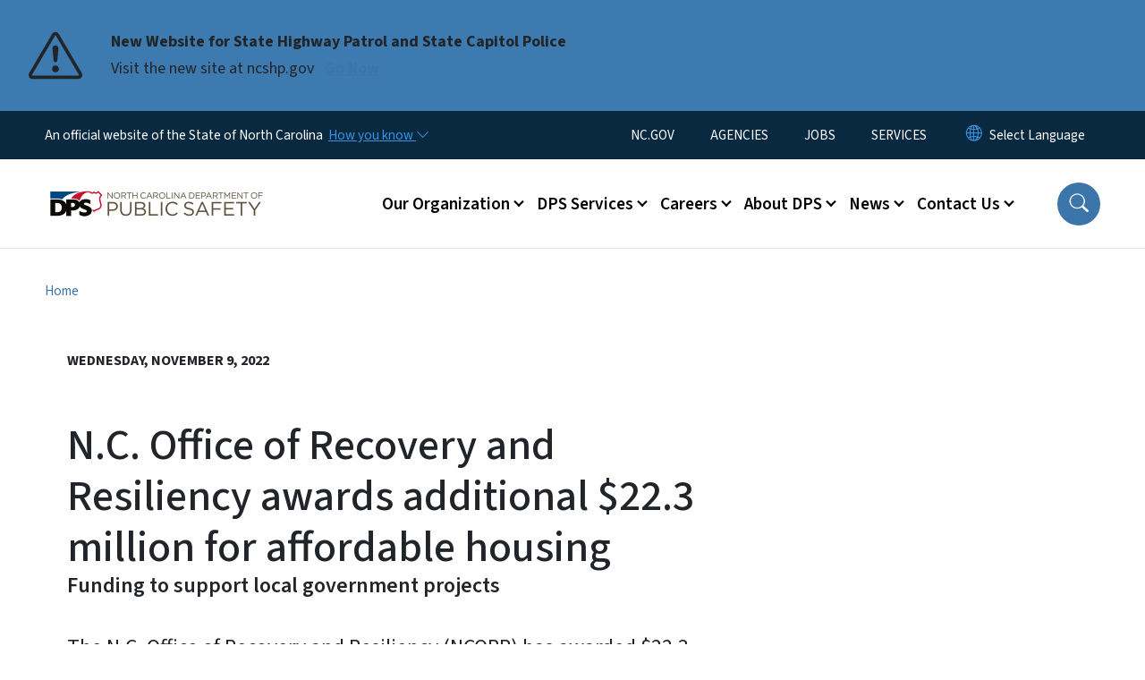

--- FILE ---
content_type: text/html; charset=UTF-8
request_url: https://www.ncdps.gov/news/press-releases/2022/11/09/nc-office-recovery-and-resiliency-awards-additional-223-million-affordable-housing
body_size: 58548
content:

<!DOCTYPE html>
<html lang="en" dir="ltr" prefix="og: https://ogp.me/ns#">
  <head>
    <meta name="color-scheme" content="only light">
    <meta charset="utf-8" />
<script async src="https://www.googletagmanager.com/gtag/js?id=UA-126037-4"></script>
<script>window.dataLayer = window.dataLayer || [];function gtag(){dataLayer.push(arguments)};gtag("js", new Date());gtag("set", "developer_id.dMDhkMT", true);gtag("config", "UA-126037-4", {"groups":"default","anonymize_ip":true,"page_placeholder":"PLACEHOLDER_page_path","allow_ad_personalization_signals":false});</script>
<meta name="description" content="The N.C. Office of Recovery and Resiliency (NCORR) has awarded $22.3 million from the Affordable Housing Development Fund (AHDF) to three state municipalities for new multi-family housing projects." />
<link rel="canonical" href="https://www.ncdps.gov/news/press-releases/2022/11/09/nc-office-recovery-and-resiliency-awards-additional-223-million-affordable-housing" />
<meta property="og:type" content="article" />
<meta property="og:url" content="https://www.ncdps.gov/news/press-releases/2022/11/09/nc-office-recovery-and-resiliency-awards-additional-223-million-affordable-housing" />
<meta property="og:title" content="N.C. Office of Recovery and Resiliency awards additional $22.3 million for affordable housing" />
<meta name="twitter:card" content="summary_large_image" />
<meta name="twitter:title" content="N.C. Office of Recovery and Resiliency awards additional $22.3 million for affordable housing" />
<meta name="Generator" content="Drupal 10 (https://www.drupal.org)" />
<meta name="MobileOptimized" content="width" />
<meta name="HandheldFriendly" content="true" />
<meta name="viewport" content="width=device-width, initial-scale=1, shrink-to-fit=no" />
<meta http-equiv="x-ua-compatible" content="ie=edge" />
<link rel="icon" href="https://files.nc.gov/dps/nc-favicon-32x32_0.png?VersionId=ShlaFHE8ltHZbCrCWAykC219EYJSgFqb" type="image/png" />

    <title>N.C. Office of Recovery and Resiliency awards additional $22.3 million for affordable housing | NC DPS</title>
    <link rel="stylesheet" media="all" href="/sites/default/files/css/css_UtG6PMRe_HhrzMYpfhXm47YrDx4rI0lT-w_OZQosTP8.css?delta=0&amp;language=en&amp;theme=nc_barrio&amp;include=[base64]" />
<link rel="stylesheet" media="all" href="/sites/default/files/css/css_U8F55MSwrAj5Hj1r2lW5GG3Pt1xJMvMrh1KREgAe2_s.css?delta=1&amp;language=en&amp;theme=nc_barrio&amp;include=[base64]" />
<link rel="stylesheet" media="all" href="//cdn.jsdelivr.net/npm/bootstrap@5.1.3/dist/css/bootstrap.min.css" />
<link rel="stylesheet" media="print" href="/sites/default/files/css/css_EOOgKjNnF2fyOXDJGLOfb2ctk17I8otLsBLc-jTJajQ.css?delta=3&amp;language=en&amp;theme=nc_barrio&amp;include=[base64]" />
<link rel="stylesheet" media="all" href="/sites/default/files/css/css_y4nKZHb0hLZvNGAVRYKUQZlFaSHoDmHxwMQn1NF8unw.css?delta=4&amp;language=en&amp;theme=nc_barrio&amp;include=[base64]" />
<link rel="stylesheet" media="print" href="/sites/default/files/css/css_LD-hEq0bbjBGk0NV8KjCNe60ER_Jz8-jv7mXNpZzf0A.css?delta=5&amp;language=en&amp;theme=nc_barrio&amp;include=[base64]" />
<link rel="stylesheet" media="all" href="/sites/default/files/css/css_ywbyuq7vHsSk065V8dImlmnqEdgZVQVlReEPBCM1AQE.css?delta=6&amp;language=en&amp;theme=nc_barrio&amp;include=[base64]" />

    
  </head>
  <body class="layout-no-sidebars has-featured-top page-node-8117 path-node node--type-press-release">
    <a href="#main-content" class="visually-hidden focusable skip-link">
      Skip to main content
    </a>
    
      <div class="dialog-off-canvas-main-canvas" data-off-canvas-main-canvas>
    <div id="page-wrapper">
  <div id="page">
    <header id="header" class="header" role="banner" aria-label="Site header">
                    <div class="highlighted container-fluid g-0">
          <div class="container-fluid section clearfix" role="alert">
              <div id="block-ncalertsblock-2" class="block block-ncalert block-nc-alert-block">
  
    
      <div class="content">
      
    <div id="alerts" data-alerts-hash="4600543990153a58598b5a0c19f892b7" class="carousel slide alerts" data-bs-ride="false" data-bs-interval="10000" data-bs-touch="false">
    <div class="carousel-inner">
              <div class="carousel-item alert-item info active" data-paths="">
          <div id="b33c4c8e4621a2f50e2fd7b3f6d3bc1a" class="alert-box">
            <span class="alert-icon" aria-hidden="true">
              <svg xmlns="http://www.w3.org/2000/svg" width="60" height="60" fill="currentColor" class="bi bi-exclamation-triangle" viewBox="0 0 16 16">
              <path d="M7.938 2.016A.13.13 0 0 1 8.002 2a.13.13 0 0 1 .063.016.146.146 0 0 1 .054.057l6.857 11.667c.036.06.035.124.002.183a.163.163 0 0 1-.054.06.116.116 0 0 1-.066.017H1.146a.115.115 0 0 1-.066-.017.163.163 0 0 1-.054-.06.176.176 0 0 1 .002-.183L7.884 2.073a.147.147 0 0 1 .054-.057zm1.044-.45a1.13 1.13 0 0 0-1.96 0L.165 13.233c-.457.778.091 1.767.98 1.767h13.713c.889 0 1.438-.99.98-1.767L8.982 1.566z"/>
              <path d="M7.002 12a1 1 0 1 1 2 0 1 1 0 0 1-2 0zM7.1 5.995a.905.905 0 1 1 1.8 0l-.35 3.507a.552.552 0 0 1-1.1 0L7.1 5.995z"/>
              </svg>
            </span>
            <div class="message" role="alert">
              <strong class="alert-type">New Website for State Highway Patrol and State Capitol Police</strong>
              <p>Visit the new site at ncshp.gov
                                  <a href="https://www.ncshp.gov/" class="alert-link" aria-label="Read More Visit the new site at ncshp.gov">
                                          Go Now
                                      </a>
                              </p>
            </div>
          </div>
        </div>
              </div>

    </div>
  </div>


          </div>
        </div>
                              <div class="navbar" id="navbar-top">
                          
              
              <div class="official-website">
                <span class="d-none d-sm-inline">An official website of the State of North Carolina</span>
                <span class="d-sm-none d-inline">An official website of NC</span>
                <button
                  type="button"
                  data-bs-toggle="collapse"
                  data-bs-target="#officialNC"
                  aria-label="How you know"
                  aria-expanded="false"
                  aria-controls="collapseExample"
                  class="how-you-know-btn">
                  <span class="d-none d-sm-inline">How you know <i class="bi-chevron-down"></i></span>
                  <span class="d-sm-none d-inline"><i class="bi bi-info-circle"></i></span>
                </button>
              </div>
              <div class="collapse official-website" id="officialNC">
                <div class="privacy-security">
                  <div class="p-2">
                    <i class="bi bi-info-circle h3 float-start pe-2"></i>
                    <p>State Government websites value user privacy. To learn more, <a href="https://www.nc.gov/privacy">view our full privacy policy</a>.</p>
                  </div>
                  <div class="p-2">
                    <i class="bi bi-lock h3 float-start pe-2"></i>
                    <p>Secure websites use HTTPS certificates. A lock icon or https:// means you’ve safely connected to the official website.</p>
                  </div>
                </div>
              </div>
                              <div class="form-inline navbar-form ml-auto">
                    <section class="row region region-top-header-form">
    <nav role="navigation" aria-labelledby="block-utilitymenu-menu" id="block-utilitymenu" class="block block-menu navigation menu--enterprise-nav-menu">
            
  <div class="visually-hidden" id="block-utilitymenu-menu">Utility Menu</div>
  

        
                  <ul class="clearfix nav" data-component-id="bootstrap_barrio:menu">
                    <li class="nav-item">
                <a href="https://www.nc.gov/" class="nav-link nav-link-https--wwwncgov-">NC.GOV</a>
              </li>
                <li class="nav-item">
                <a href="https://www.nc.gov/your-government/state-organizations" class="nav-link nav-link-https--wwwncgov-your-government-state-organizations">AGENCIES</a>
              </li>
                <li class="nav-item">
                <a href="https://www.nc.gov/working/finding-job" class="nav-link nav-link-https--wwwncgov-working-finding-job">JOBS</a>
              </li>
                <li class="nav-item">
                <a href="https://www.nc.gov/your-government/all-nc-state-government-services" class="nav-link nav-link-https--wwwncgov-your-government-all-nc-state-government-services">SERVICES</a>
              </li>
        </ul>
  



  </nav>
<div id="block-gtranslate-2" class="block block-gtranslate block-gtranslate-block">
  
    
      <div class="content">
      
<div class="gtranslate_wrapper"></div><script>window.gtranslateSettings = {"switcher_horizontal_position":"inline","switcher_vertical_position":"inline","horizontal_position":"inline","vertical_position":"inline","float_switcher_open_direction":"bottom","switcher_open_direction":"bottom","default_language":"en","native_language_names":1,"detect_browser_language":0,"add_new_line":1,"select_language_label":"Select Language","flag_size":32,"flag_style":"2d","globe_size":60,"alt_flags":[],"wrapper_selector":".gtranslate_wrapper","url_structure":"none","custom_domains":null,"languages":["en","ar","zh-TW","hi","pl","pt","ru","es","sr","vi","th","hmn","km","lo","so","am"],"custom_css":""};</script><script>(function(){var js = document.createElement('script');js.setAttribute('src', 'https://cdn.gtranslate.net/widgets/latest/dropdown.js');js.setAttribute('data-gt-orig-url', '/news/press-releases/2022/11/09/nc-office-recovery-and-resiliency-awards-additional-223-million-affordable-housing');js.setAttribute('data-gt-orig-domain', 'www.ncdps.gov');document.body.appendChild(js);})();</script>
    </div>
  </div>

  </section>

                </div>
                                      </div>
                <div class="navbar navbar-expand-xl" id="navbar-main">
                        <section class="nc_header region region-header">
          <a href="/" title="Home" rel="home" class="navbar-brand">
              <img src="https://files.nc.gov/dps/NCDPS-Web-Logo-1000x300.png?VersionId=jSwEtkdBxiJLwrBBDIQU_A9dYye_8mHs" alt="Home" class="img-fluid d-inline-block align-top" />
                </a>
  
  </section>

                          <button class="navbar-toggler navbar-toggler-right collapsed" type="button" data-bs-toggle="collapse" data-bs-target="#CollapsingNavbar" aria-controls="CollapsingNavbar" aria-expanded="false" aria-label="Toggle navigation"><span class="navbar-toggler-icon"></span></button>
              <div class="collapse navbar-collapse justify-content-end" id="CollapsingNavbar">
                  <section class="main-menu-nav container-md  region region-primary-menu">
    <nav role="navigation" aria-label="Main Menu"  id="block-mainmenu-2" class="block block-menu navigation menu--main">
            
  <p class="visually-hidden" id="block-mainmenu-2-menu">Main menu</p>
  

        
              <ul class="clearfix navbar-nav">
    
    
          
      <li class="nav-item menu-item--expanded dropdown">
                          <a href="/our-organization" class="nav-link dropdown-toggle nav-link--our-organization" data-bs-toggle="dropdown" aria-expanded="false" aria-haspopup="true" role="button" data-drupal-link-system-path="node/4208">Our Organization</a>
                                                      <ul class="dropdown-menu dropdown-menu-lg-end">
    
                                            <li class="dropdown-item landing-page "><a href="/our-organization" class="nav-link nav-link--our-organization" data-drupal-link-system-path="node/4208">Our Organization</a></li>
    
          
      <li class="dropdown-item menu-item--collapsed">
                          <a href="/our-organization/alcohol-law-enforcement" class="nav-link--our-organization-alcohol-law-enforcement" data-drupal-link-system-path="node/4237">Alcohol Law Enforcement</a>
              </li>
          
      <li class="dropdown-item menu-item--collapsed">
                          <a href="/our-organization/emergency-management" class="nav-link--our-organization-emergency-management" data-drupal-link-system-path="node/4199">Emergency Management</a>
              </li>
          
      <li class="dropdown-item menu-item--collapsed">
                          <a href="/our-organization/homeland-security" class="nav-link--our-organization-homeland-security" data-drupal-link-system-path="node/4233">Homeland Security</a>
              </li>
          
      <li class="dropdown-item menu-item--collapsed">
                          <a href="/our-organization/juvenile-justice-and-delinquency-prevention" class="nav-link--our-organization-juvenile-justice-and-delinquency-prevention" data-drupal-link-system-path="node/4209">Juvenile Justice</a>
              </li>
          
      <li class="dropdown-item">
                          <a href="/our-organization/north-carolina-national-guard" class="nav-link--our-organization-north-carolina-national-guard" data-drupal-link-system-path="node/4231">North Carolina National Guard</a>
              </li>
          
      <li class="dropdown-item">
                          <a href="https://www.rebuild.nc.gov/" class="nav-link-https--wwwrebuildncgov-">Office of Recovery &amp; Resiliency</a>
              </li>
        </ul>
  
              </li>
          
      <li class="nav-item menu-item--expanded dropdown">
                          <a href="/dps-services" class="nav-link dropdown-toggle nav-link--dps-services" data-bs-toggle="dropdown" aria-expanded="false" aria-haspopup="true" role="button" data-drupal-link-system-path="node/4201">DPS Services</a>
                                                      <ul class="dropdown-menu dropdown-menu-lg-end">
    
                                            <li class="dropdown-item landing-page "><a href="/dps-services" class="nav-link nav-link--dps-services" data-drupal-link-system-path="node/4201">DPS Services</a></li>
    
          
      <li class="dropdown-item">
                          <a href="https://www.ncdps.gov/juvenile-justice/service-directory" class="nav-link-https--wwwncdpsgov-juvenile-justice-service-directory">Juvenile Justice Service Directory</a>
              </li>
          
      <li class="dropdown-item">
                          <a href="/dps-services/law-enforcement-support-services" class="nav-link--dps-services-law-enforcement-support-services" data-drupal-link-system-path="node/6982">Law Enforcement Support Services</a>
              </li>
          
      <li class="dropdown-item menu-item--collapsed">
                          <a href="/dps-services/office-victim-compensation-services" class="nav-link--dps-services-office-victim-compensation-services" data-drupal-link-system-path="node/9649">Office of Victim Compensation Services</a>
              </li>
          
      <li class="dropdown-item menu-item--collapsed">
                          <a href="/dps-services/permits-licenses" class="nav-link--dps-services-permits-licenses" data-drupal-link-system-path="node/4202">Permits &amp; Licenses</a>
              </li>
          
      <li class="dropdown-item menu-item--collapsed">
                          <a href="/dps-services/recursos-en-espanol" class="nav-link--dps-services-recursos-en-espanol" data-drupal-link-system-path="node/7574">Recursos en español</a>
              </li>
          
      <li class="dropdown-item">
                          <a href="/dps-services/responder-assistance-initiative" class="nav-link--dps-services-responder-assistance-initiative" data-drupal-link-system-path="node/8460">Responder Assistance Initiative</a>
              </li>
          
      <li class="dropdown-item menu-item--collapsed">
                          <a href="/dps-services/safety-tip-index" class="nav-link--dps-services-safety-tip-index" data-drupal-link-system-path="node/4241">Safety Tips</a>
              </li>
          
      <li class="dropdown-item menu-item--collapsed">
                          <a href="/dps-services/samarcand-training-academy" class="nav-link--dps-services-samarcand-training-academy" data-drupal-link-system-path="node/4239">Samarcand Training Academy</a>
              </li>
        </ul>
  
              </li>
          
      <li class="nav-item menu-item--expanded dropdown">
                          <a href="/careers-matter" class="nav-link dropdown-toggle nav-link--careers-matter" data-bs-toggle="dropdown" aria-expanded="false" aria-haspopup="true" role="button" data-drupal-link-system-path="node/4214">Careers</a>
                                                      <ul class="dropdown-menu dropdown-menu-lg-end">
    
                                            <li class="dropdown-item landing-page "><a href="/careers-matter" class="nav-link nav-link--careers-matter" data-drupal-link-system-path="node/4214">Careers</a></li>
    
          
      <li class="dropdown-item menu-item--collapsed">
                          <a href="/careers/alcohol-law-enforcement-careers" class="nav-link--careers-alcohol-law-enforcement-careers" data-drupal-link-system-path="node/71">Alcohol Law Enforcement</a>
              </li>
          
      <li class="dropdown-item">
                          <a href="/careers/emergency-management-careers" class="nav-link--careers-emergency-management-careers" data-drupal-link-system-path="node/4218">Emergency Management</a>
              </li>
          
      <li class="dropdown-item menu-item--collapsed">
                          <a href="/careers/juvenile-justice-careers" class="nav-link--careers-juvenile-justice-careers" data-drupal-link-system-path="node/7822">Juvenile Justice Careers</a>
              </li>
          
      <li class="dropdown-item menu-item--collapsed">
                          <a href="/careers/ncdps-internships" class="nav-link--careers-ncdps-internships" data-drupal-link-system-path="node/4248">NCDPS Internships</a>
              </li>
          
      <li class="dropdown-item">
                          <a href="/careers/ncdps-career-interest-form" class="nav-link--careers-ncdps-career-interest-form" data-drupal-link-system-path="node/9245">NCDPS Career Interest Form</a>
              </li>
        </ul>
  
              </li>
          
      <li class="nav-item menu-item--expanded dropdown">
                          <a href="/about-dps" class="nav-link dropdown-toggle nav-link--about-dps" data-bs-toggle="dropdown" aria-expanded="false" aria-haspopup="true" role="button" data-drupal-link-system-path="node/4203">About DPS</a>
                                                      <ul class="dropdown-menu dropdown-menu-lg-end">
    
                                            <li class="dropdown-item landing-page "><a href="/about-dps" class="nav-link nav-link--about-dps" data-drupal-link-system-path="node/4203">About DPS</a></li>
    
          
      <li class="dropdown-item menu-item--collapsed">
                          <a href="/about-dps/office-secretary" class="nav-link--about-dps-office-secretary" data-drupal-link-system-path="node/7135">Office of the Secretary</a>
              </li>
          
      <li class="dropdown-item menu-item--collapsed">
                          <a href="/about-dps/boards-and-commissions" class="nav-link--about-dps-boards-and-commissions" data-drupal-link-system-path="node/4213">Boards and Commissions</a>
              </li>
          
      <li class="dropdown-item">
                          <a href="/about-dps/administrative-rules" class="nav-link--about-dps-administrative-rules" data-drupal-link-system-path="node/7281">Administrative Rules</a>
              </li>
          
      <li class="dropdown-item menu-item--collapsed">
                          <a href="/about-dps/current-initiatives" title="DPS Current Initiatives" class="nav-link--about-dps-current-initiatives" data-drupal-link-system-path="node/4229">Current Initiatives</a>
              </li>
        </ul>
  
              </li>
          
      <li class="nav-item menu-item--expanded dropdown">
                          <a href="/news" class="nav-link dropdown-toggle nav-link--news" data-bs-toggle="dropdown" aria-expanded="false" aria-haspopup="true" role="button" data-drupal-link-system-path="node/4207">News</a>
                                                      <ul class="dropdown-menu dropdown-menu-lg-end">
    
                                            <li class="dropdown-item landing-page "><a href="/news" class="nav-link nav-link--news" data-drupal-link-system-path="node/4207">News</a></li>
    
          
      <li class="dropdown-item">
                          <a href="/news/news-conference-live-streams" class="nav-link--news-news-conference-live-streams">News Conferences</a>
              </li>
          
      <li class="dropdown-item">
                          <a href="/news/press-release" class="nav-link--news-press-release" data-drupal-link-system-path="news/press-release">Press Releases</a>
              </li>
          
      <li class="dropdown-item">
                          <a href="/about-dps/office-secretary/media-contacts" class="nav-link--about-dps-office-secretary-media-contacts" data-drupal-link-system-path="node/7251">Media Contacts</a>
              </li>
          
      <li class="dropdown-item">
                          <a href="https://www.ncdps.gov/news/blog-dps-dispatch" class="nav-link-https--wwwncdpsgov-news-blog-dps-dispatch">Blog: DPS Dispatch</a>
              </li>
          
      <li class="dropdown-item menu-item--collapsed">
                          <a href="/news/case-you-missed-it" class="nav-link--news-case-you-missed-it" data-drupal-link-system-path="node/4238">In Case You Missed It</a>
              </li>
          
      <li class="dropdown-item">
                          <a href="/news/events" class="nav-link--news-events" data-drupal-link-system-path="news/events">Calendar of Events</a>
              </li>
        </ul>
  
              </li>
          
      <li class="nav-item menu-item--expanded dropdown">
                          <a href="/contact-us" class="nav-link dropdown-toggle nav-link--contact-us" data-bs-toggle="dropdown" aria-expanded="false" aria-haspopup="true" role="button" data-drupal-link-system-path="node/4204">Contact Us</a>
                                                      <ul class="dropdown-menu dropdown-menu-lg-end">
    
                                            <li class="dropdown-item landing-page "><a href="/contact-us" class="nav-link nav-link--contact-us" data-drupal-link-system-path="node/4204">Contact Us</a></li>
    
          
      <li class="dropdown-item">
                          <a href="/employee-directory" class="nav-link--employee-directory" data-drupal-link-system-path="employee-directory">Directory</a>
              </li>
          
      <li class="dropdown-item">
                          <a href="/contact-us/frequently-called-phone-numbers" class="nav-link--contact-us-frequently-called-phone-numbers" data-drupal-link-system-path="node/7277">Frequently Called Phone Numbers</a>
              </li>
          
      <li class="dropdown-item menu-item--collapsed">
                          <a href="/contact-us/public-records-requests" class="nav-link--contact-us-public-records-requests" data-drupal-link-system-path="node/110">Public Records Request</a>
              </li>
          
      <li class="dropdown-item">
                          <a href="/contact-us/report-fraud-waste-or-financial-mismanagement-department-assets" class="nav-link--contact-us-report-fraud-waste-or-financial-mismanagement-department-assets" data-drupal-link-system-path="node/7107">Report Fraud, Waste or Abuse</a>
              </li>
          
      <li class="dropdown-item">
                          <a href="/contact/send-email" class="nav-link--contact-send-email" data-drupal-link-system-path="node/7470">Send Email</a>
              </li>
        </ul>
  
              </li>
        </ul>
  


  </nav>
<nav role="navigation" aria-labelledby="block-utilitymenu-2-menu" id="block-utilitymenu-2" class="block block-menu navigation menu--enterprise-nav-menu">
            
  <h2 class="visually-hidden" id="block-utilitymenu-2-menu">Utility Menu</h2>
  

        
                  <ul class="clearfix nav" data-component-id="bootstrap_barrio:menu">
                    <li class="nav-item">
                <a href="https://www.nc.gov/" class="nav-link nav-link-https--wwwncgov-">NC.GOV</a>
              </li>
                <li class="nav-item">
                <a href="https://www.nc.gov/your-government/state-organizations" class="nav-link nav-link-https--wwwncgov-your-government-state-organizations">AGENCIES</a>
              </li>
                <li class="nav-item">
                <a href="https://www.nc.gov/working/finding-job" class="nav-link nav-link-https--wwwncgov-working-finding-job">JOBS</a>
              </li>
                <li class="nav-item">
                <a href="https://www.nc.gov/your-government/all-nc-state-government-services" class="nav-link nav-link-https--wwwncgov-your-government-all-nc-state-government-services">SERVICES</a>
              </li>
        </ul>
  



  </nav>

  </section>

                  <div class="form-inline navbar-form justify-content-end">
                    
                    <div id="search-icon" tabindex="0" role="button" aria-pressed="false" aria-label="Search"><i class="bi bi-search"></i></div>
                  </div>
              </div>
                                            </div>
          </header>
                  <div class="featured-top">
          <aside class="featured-top__inner section container-fluid clearfix" role="complementary">
              <section class="container-fluid region region-featured-top">
    <div id="block-ncsearchblock-2" class="block block-ncsearch block-nc-search-block">
  
    
      <div class="content">
      
<form class="nc-search-block-form" data-drupal-selector="nc-search-block-form" action="/search/ncdps" method="get" id="nc-search-block-form" accept-charset="UTF-8">
  




        
  <div class="js-form-item js-form-type-search form-type-search js-form-item-keys form-item-keys form-no-label mb-3">
          <label for="edit-keys" class="visually-hidden">Search</label>
                    <input title="Enter the terms you wish to search for." data-drupal-selector="edit-keys" data-msg-maxlength="Search field has a maximum length of 128." type="search" id="edit-keys" name="keys" value="" size="15" maxlength="128" class="form-search form-control" />

                      </div>
<div data-drupal-selector="edit-actions" class="form-actions js-form-wrapper form-wrapper mb-3" id="edit-actions"><input id="search-button" aria-label="search" role="search" data-drupal-selector="edit-submit" type="submit" value="Search" class="button js-form-submit form-submit btn btn-primary form-control" />
</div>

</form>

    </div>
  </div>
<div class="views-element-container block block-views block-views-blocksite-page-hero-image-block-1" id="block-views-block-site-page-hero-image-block-1">
  
    
      <div class="content">
      <div><div class="view view-site-page-hero-image view-id-site_page_hero_image view-display-id-block_1 js-view-dom-id-1de97686b1af84eb9cf583462e942945887fd7cf13d0c8b053b10a3b55edcdf2">
  
    
      
  
          </div>
</div>

    </div>
  </div>

  </section>

                      </aside>
        </div>
              <div id="main-wrapper" class="layout-main-wrapper clearfix">
              <div id="main" class="container-fluid ">
                                          <div id="block-breadcrumbs" class="block block-system block-system-breadcrumb-block">
  
    
      <div class="content">
      
  <nav role="navigation" aria-label="breadcrumb" style="">
  <ol class="breadcrumb">
            <li class="breadcrumb-item">
        <a href="/">Home</a>
      </li>
                <li class="breadcrumb-item">
        <a href="/news">News</a>
      </li>
                <li class="breadcrumb-item">
        <a href="/news/press-releases">Press Releases</a>
      </li>
        </ol>
</nav>


    </div>
  </div>


          <div class="row row-offcanvas row-offcanvas-left clearfix">
            <main class="main-content col order-first" id="content" role="main">
              <section class="section">
                <a id="main-content" tabindex="-1"></a>
                  <div data-drupal-messages-fallback class="hidden"></div>


<header class="press_release__header container-fluid">
  <div class="row">
       <div class="press_release__title col-12 col-lg-12 noimage">
           <date>Wednesday, November 9, 2022</date>
    
      <h1 class="node__title"><span class="field field--name-title field--type-string field--label-hidden">N.C. Office of Recovery and Resiliency awards additional $22.3 million for affordable housing</span>

    
              <small class="subtitle">Funding to support local government projects</small>
            </h1>
      <div class="summary">The N.C. Office of Recovery and Resiliency (NCORR) has awarded $22.3 million from the Affordable Housing Development Fund (AHDF) to three state municipalities for new multi-family housing projects.</div>
    </div>
  </div>
</header>
<section  class="node node--type-press-release container node--view-mode-full clearfix press_release__content">
  <div class="row gx-5">
    <article class="col-12 col-lg-8">
      
            <div class="field field--name-field-city-location field--type-string field--label-hidden field__item">RALEIGH</div>
      <div  class="first-published">
    </div>
    
            <div class="field field--name-field-release-date field--type-datetime field--label-hidden field__item">Nov 9, 2022</div>
      
  
            <div class="clearfix text-formatted field field--name-body field--type-text-with-summary field--label-hidden field__item"><p><a class="button ghost" href="https://www.ncdps.gov/news/press-releases/2022/11/09/administracion-ncorr-otorga-us-223-millones-adicionales-para-vivienda-asequible">Comunicado de Prensa en Español</a></p>

<p>The N.C. Office of Recovery and Resiliency (NCORR) has awarded $22.3 million from the Affordable Housing Development Fund (AHDF) to three state municipalities for new multi-family housing projects. This second round of AHDF funding encouraged local governments to apply for gap financing for multi-family housing rehabilitation and construction outside of the 100-year floodplain. A total of $22.3 million has been allocated by NCORR for shovel-ready projects that focus on community resilience. The new multi-family projects will increase the availability of safe, affordable housing in areas of the state that experienced major damage from hurricanes Matthew and Florence.&nbsp;</p>

<p>“Rebuilding smarter and stronger includes providing safe, affordable housing to meet the needs of North Carolina families,” said Governor Roy Cooper. “By leveraging these federal dollars through local partnerships, we’re increasing community resilience for future storms while ensuring our state is better prepared for climate change impacts.”</p>

<p>Local governments, in partnership with low-income housing tax credit developers, were encouraged to apply for funding if a local affordable housing project approved for the 4% Low Income Housing Tax Credit (LIHTC) program between 2018-2022 needed additional gap financing. The 4% LIHTC program helps fund affordable housing construction and rehabilitation through tax credits and tax-exempt bonds.&nbsp;</p>

<p>The first grant recipient, City of Greenville, will use the award to finance Arlington Trace, a 180-unit affordable housing development, which will include 18 units to be used as transitional housing for populations with a greater risk of homelessness. The affordable housing community is being developed by a local builder, Taft-Mills Group, and includes an investment of $31.6 million. Of that amount, $1 million is from federal HOME funding and $5 million from AHDF, which will allow the project to break ground. Rent rates at Arlington Trace will be affordable for families who make up to 60% of the county’s area median income.</p>

<p>The second recipient of AHDF funds, City of Wilmington, will develop Starway Village, a multi-family community with 278 units including 20 fully accessible ADA units. Wilmington City Council voted to use $3.5 million in American Rescue Plan funding toward the affordable housing project, while New Hanover County Commissioners approved $1.89 million in ARPA funds; with NCORR’s grant of $9 million making up the gap in funding for the project. The housing community, to be built by Bradley Housing Developers, LLC, is an example of redevelopment in a prime location, a former drive-in movie theatre spot near key amenities. Units will be affordable to households that make 60 percent of the area median income.</p>

<p>The final recipient of the long-term affordable housing award is Morehead City, which plans to build Elijah’s Landing Apartments, a 168-unit multi-family development on almost 12 acres in the central business corridor of the city. The project was funded by $13.2 million through the 4% LIHTC program facilitated by CAHEC Capital Equity, a HUD multifamily loan of $14.2 million, and bridge gap funding from NCORR in the form of a $8.3 million award. The development will include one-, two- and three-bedroom affordable work force housing units built by local builder East Carolina Community Development Inc.</p>

<p>“Local government funding can only go so far, and these HUD long-term disaster recovery funds are ideal for long-term affordable rental housing projects to replenish those units destroyed by storms,” said NCORR Director Laura Hogshead.&nbsp;</p>

<p>Eligible counties include those that were federally- and state-identified as “most impacted and distressed” (MID) due to Hurricane Matthew and/or Hurricane Florence. For a list of counties, see the online map: <a href="https://files.nc.gov/rebuildnc/media_toolkit/docs/NCORR-Florence-Launch_Stakeholder-Toolkit_mid-map_English_V2_0626202_508.pdf" title="Most Impacted and Distressed Counties">Most Impacted and Distressed Counties</a>.</p>

<p>The third round of AHDF funding is planned for 2023 and will support other types of affordable housing projects in storm-impacted areas.</p>

<p>The Affordable Housing Development Fund Program is supported by the North Carolina’s HUD Community Development Block Grant–Disaster Recovery funding for hurricanes Matthew and Florence. It is one of multiple housing programs overseen by NCORR through its <a href="https://www.rebuild.nc.gov/local-and-tribal-governments/community-development" title="Community Development Office">Community Development Office</a>, which also administers the Multi-family Development Fund, Public Housing Restoration Fund and Infrastructure Program. In addition to disaster recovery and affordable housing, the office manages programs that support resiliency, mitigation, strategic buyout, infrastructure, local government grants and loans, and pandemic-related rent and utility assistance.</p>
</div>
      <div >
    <h2 class="section-title">Related Topics:</h2>
    </div>
    
      <ul class="related-topics">
              <li class="field__item"><div id="taxonomy-term-2617" class="taxonomy-term vocabulary-press-release-terms">
  
      <a href="/press-release-terms/recovery">
            <div class="field field--name-name field--type-string field--label-hidden field__item">Recovery</div>
      </a>
    
  <div class="content">
    
  </div>
</div>
</li>
          </ul>
  
      <ul class="field field--name-field-agency-department field--type-entity-reference field--label-hidden field__items">
              <li class="field__item"><div id="taxonomy-term-2615" class="taxonomy-term vocabulary-nc-agency-department">
  
      <a href="/divisionoffice/ncorr">
            <div class="field field--name-name field--type-string field--label-hidden field__item">NCORR</div>
      </a>
    
  <div class="content">
    
  </div>
</div>
</li>
          </ul>
  
  
    </article>
    <aside class="col-12 col-lg-4">
      <h2>Contact</h2>              <div class="contact_name"><strong>Janet Kelly-Scholle</strong></div>
                    <div><i class="bi bi-envelope-fill"></i><a href="mailto:janet.kelly-scholle@ncdps.gov">janet.kelly-scholle@ncdps.gov</a></div>
                </aside>
  </div>
</section>



              </section>
            </main>
                                  </div>
        </div>
          </div>
    <nav class="back-to-top" aria-label="Back to top"><a title="Back to top" href="#navbar-top"><i class="bi-box-arrow-in-up" role="img" aria-label="Back to top arrow"></i></a></nav>
        <footer class="site-footer">
              <div class="container-fluid">
                      <div class="site-footer__top clearfix">
                <section class="row region region-footer-first">
    <div id="block-ncdpslogowhite" class="block-content-basic block block-block-content block-block-content5d58d1c5-b832-43c2-aea6-57af30a8d6b6">
  
    
      <div class="content">
      
            <div class="clearfix text-formatted field field--name-body field--type-text-with-summary field--label-hidden field__item"><div class="align-center">
  
  

            <div class="field field--name-image field--type-image field--label-hidden field__item">  <img loading="lazy" src="https://files.nc.gov/dps/styles/inline_medium/public/images/2023-07/DPS_modern_lockup_stacked_white.png?VersionId=gA.T35mJBMS7b4ytODsxWGmCAzKfY7LR&amp;itok=jKRhhDyB" width="600" height="382" alt="NC Department of Public Safety white logo featuring the letters 'DPS' with a stylized highway and shield." class="image-style-inline-medium">


</div>
      
</div>
</div>
      
    </div>
  </div>

  </section>

                <section class="row region region-footer-second">
    <div id="block-contact-2" class="block-content-basic block block-block-content block-block-content63006957-48c6-4293-9bc0-237043e75e25">
  
      <h2>Contact</h2>
    
      <div class="content">
      
            <div class="clearfix text-formatted field field--name-body field--type-text-with-summary field--label-hidden field__item"><div itemscope itemtype="http://schema.org/Organization"><p><em><span itemprop="streetAddress">Physical Address:&nbsp;</span></em><br><span itemprop="streetAddress">512 North Salisbury Street, Raleigh</span></p><div itemprop="address" itemscope itemtype="http://schema.org/PostalAddress">&nbsp;</div><div itemprop="address" itemscope itemtype="http://schema.org/PostalAddress"><em><span itemprop="streetAddress">Mailing Address:</span></em><br><span itemprop="streetAddress">4201 Mail Service Center,&nbsp;</span><br><span itemprop="addressLocality">Raleigh</span>, <span itemprop="addressRegion">NC</span> <span itemprop="postalCode">27699-4201</span></div><p><a href="tel:19197108885"><span itemprop="telephone">919-710-8885</span></a></p><p><a class="btn btn-primary" href="https://www.ncdps.gov/contact/send-email"><span itemprop="telephone">Send an email</span></a></p></div></div>
      
    </div>
  </div>

  </section>

                <section class="row region region-footer-third">
    <div id="block-followus-2" class="block block-ncblocks block-ncblocks-follow-site-block">
  
      <h2>Follow Us</h2>
    
      <div class="content">
      
<div class="social-links">
  <div class="item-list">
    <ul>
              <li>
          <a href="https://www.facebook.com/NCPublicSafety" itemprop="url">
            <svg xmlns="http://www.w3.org/2000/svg" fill="currentColor" class="bi bi-facebook" viewBox="0 0 16 16" role="img" aria-label="Facebook">
              <path d="M16 8.049c0-4.446-3.582-8.05-8-8.05C3.58 0-.002 3.603-.002 8.05c0 4.017 2.926 7.347 6.75 7.951v-5.625h-2.03V8.05H6.75V6.275c0-2.017 1.195-3.131 3.022-3.131.876 0 1.791.157 1.791.157v1.98h-1.009c-.993 0-1.303.621-1.303 1.258v1.51h2.218l-.354 2.326H9.25V16c3.824-.604 6.75-3.934 6.75-7.951"/>
            </svg>
          </a>
        </li>
      
              <li>
          <a href="https://twitter.com/NCPublicSafety">
            <svg xmlns="http://www.w3.org/2000/svg" fill="currentColor" class="bi bi-twitter-x" viewBox="0 0 16 16" role="img" aria-label="X">
              <path d="M12.6.75h2.454l-5.36 6.142L16 15.25h-4.937l-3.867-5.07-4.425 5.07H.316l5.733-6.57L0 .75h5.063l3.495 4.633L12.601.75Zm-.86 13.028h1.36L4.323 2.145H2.865z"/>
            </svg>
          </a>
        </li>
      
      
              <li>
          <a href="https://instagram.com/ncpublicsafety/" itemprop="url">
            <svg xmlns="http://www.w3.org/2000/svg" fill="currentColor" class="bi bi-instagram" viewBox="0 0 16 16" role="img" aria-label="Instagram">
              <path d="M8 0C5.829 0 5.556.01 4.703.048 3.85.088 3.269.222 2.76.42a3.9 3.9 0 0 0-1.417.923A3.9 3.9 0 0 0 .42 2.76C.222 3.268.087 3.85.048 4.7.01 5.555 0 5.827 0 8.001c0 2.172.01 2.444.048 3.297.04.852.174 1.433.372 1.942.205.526.478.972.923 1.417.444.445.89.719 1.416.923.51.198 1.09.333 1.942.372C5.555 15.99 5.827 16 8 16s2.444-.01 3.298-.048c.851-.04 1.434-.174 1.943-.372a3.9 3.9 0 0 0 1.416-.923c.445-.445.718-.891.923-1.417.197-.509.332-1.09.372-1.942C15.99 10.445 16 10.173 16 8s-.01-2.445-.048-3.299c-.04-.851-.175-1.433-.372-1.941a3.9 3.9 0 0 0-.923-1.417A3.9 3.9 0 0 0 13.24.42c-.51-.198-1.092-.333-1.943-.372C10.443.01 10.172 0 7.998 0zm-.717 1.442h.718c2.136 0 2.389.007 3.232.046.78.035 1.204.166 1.486.275.373.145.64.319.92.599s.453.546.598.92c.11.281.24.705.275 1.485.039.843.047 1.096.047 3.231s-.008 2.389-.047 3.232c-.035.78-.166 1.203-.275 1.485a2.5 2.5 0 0 1-.599.919c-.28.28-.546.453-.92.598-.28.11-.704.24-1.485.276-.843.038-1.096.047-3.232.047s-2.39-.009-3.233-.047c-.78-.036-1.203-.166-1.485-.276a2.5 2.5 0 0 1-.92-.598 2.5 2.5 0 0 1-.6-.92c-.109-.281-.24-.705-.275-1.485-.038-.843-.046-1.096-.046-3.233s.008-2.388.046-3.231c.036-.78.166-1.204.276-1.486.145-.373.319-.64.599-.92s.546-.453.92-.598c.282-.11.705-.24 1.485-.276.738-.034 1.024-.044 2.515-.045zm4.988 1.328a.96.96 0 1 0 0 1.92.96.96 0 0 0 0-1.92m-4.27 1.122a4.109 4.109 0 1 0 0 8.217 4.109 4.109 0 0 0 0-8.217m0 1.441a2.667 2.667 0 1 1 0 5.334 2.667 2.667 0 0 1 0-5.334"/>
            </svg>
          </a>
        </li>
      
      
              <li>
          <a href="https://www.flickr.com/photos/ncdps" itemprop="url">
            <span class="icon-flickr" role="img" aria-label="Flickr"></span>
          </a>
        </li>
      
              <li>
          <a href="https://www.youtube.com/user/NCPublicSafety" itemprop="url">
            <svg xmlns="http://www.w3.org/2000/svg" fill="currentColor" class="bi bi-youtube" viewBox="0 0 16 16" role="img" aria-label="YouTube">
              <path d="M8.051 1.999h.089c.822.003 4.987.033 6.11.335a2.01 2.01 0 0 1 1.415 1.42c.101.38.172.883.22 1.402l.01.104.022.26.008.104c.065.914.073 1.77.074 1.957v.075c-.001.194-.01 1.108-.082 2.06l-.008.105-.009.104c-.05.572-.124 1.14-.235 1.558a2.01 2.01 0 0 1-1.415 1.42c-1.16.312-5.569.334-6.18.335h-.142c-.309 0-1.587-.006-2.927-.052l-.17-.006-.087-.004-.171-.007-.171-.007c-1.11-.049-2.167-.128-2.654-.26a2.01 2.01 0 0 1-1.415-1.419c-.111-.417-.185-.986-.235-1.558L.09 9.82l-.008-.104A31 31 0 0 1 0 7.68v-.123c.002-.215.01-.958.064-1.778l.007-.103.003-.052.008-.104.022-.26.01-.104c.048-.519.119-1.023.22-1.402a2.01 2.01 0 0 1 1.415-1.42c.487-.13 1.544-.21 2.654-.26l.17-.007.172-.006.086-.003.171-.007A100 100 0 0 1 7.858 2zM6.4 5.209v4.818l4.157-2.408z"/>
            </svg>
          </a>
        </li>
      
      
              <li>
          <a href="https://www.linkedin.com/company/north-carolina-department-of-public-safety" itemprop="url">
            <svg xmlns="http://www.w3.org/2000/svg" fill="currentColor" class="bi bi-linkedin" viewBox="0 0 16 16" role="img" aria-label="LinkedIn">
              <path d="M0 1.146C0 .513.526 0 1.175 0h13.65C15.474 0 16 .513 16 1.146v13.708c0 .633-.526 1.146-1.175 1.146H1.175C.526 16 0 15.487 0 14.854zm4.943 12.248V6.169H2.542v7.225zm-1.2-8.212c.837 0 1.358-.554 1.358-1.248-.015-.709-.52-1.248-1.342-1.248S2.4 3.226 2.4 3.934c0 .694.521 1.248 1.327 1.248zm4.908 8.212V9.359c0-.216.016-.432.08-.586.173-.431.568-.878 1.232-.878.869 0 1.216.662 1.216 1.634v3.865h2.401V9.25c0-2.22-1.184-3.252-2.764-3.252-1.274 0-1.845.7-2.165 1.193v.025h-.016l.016-.025V6.169h-2.4c.03.678 0 7.225 0 7.225z"/>
            </svg>
          </a>
        </li>
      

           
    
    </ul>
  </div>
</div>

    </div>
  </div>

  </section>

            </div>
                                <div class="site-footer__bottom">
                <section class="row region region-site-footer">
    <nav role="navigation" aria-labelledby="block-networkmenu-2-menu" id="block-networkmenu-2" class="block block-menu navigation menu--network-menu">
            
  <h2 class="visually-hidden" id="block-networkmenu-2-menu">Network Menu</h2>
  

        
                  <ul class="clearfix nav" data-component-id="bootstrap_barrio:menu">
                    <li class="nav-item">
                <a href="/employee-directory" class="nav-link nav-link--employee-directory" data-drupal-link-system-path="employee-directory">Employee Directory</a>
              </li>
                <li class="nav-item">
                <a href="https://nc.gov/" title="The State of North Carolina" class="nav-link nav-link-https--ncgov-">nc.gov</a>
              </li>
                <li class="nav-item">
                <a href="/webform/user_feedback?source_entity_type=ENTITY_TYPE&amp;source_entity_id=ENTITY_ID" class="webform-dialog webform-dialog-mobile nav-link webform-dialog webform-dialog-mobile nav-link--webform-user-feedbacksource-entity-typeentity-typesource-entity-identity-id" title="Website User Feedback Form" data-drupal-link-query="{&quot;source_entity_id&quot;:&quot;ENTITY_ID&quot;,&quot;source_entity_type&quot;:&quot;ENTITY_TYPE&quot;}" data-drupal-link-system-path="webform/user_feedback">Website Feedback</a>
              </li>
                <li class="nav-item">
                <a href="https://www.nc.gov/accessibility" title="Accessibility of State of North Carolina Websites" class="nav-link nav-link-https--wwwncgov-accessibility">Accessibility</a>
              </li>
                <li class="nav-item">
                <a href="https://www.nc.gov/disclaimer-terms-use" title="Terms of Use" class="nav-link nav-link-https--wwwncgov-disclaimer-terms-use">Disclaimer &amp; Terms of Use</a>
              </li>
                <li class="nav-item">
                <a href="https://www.nc.gov/privacy" title="State of North Carolina Privacy Policy" class="nav-link nav-link-https--wwwncgov-privacy">Privacy Policy</a>
              </li>
                <li class="nav-item">
                <a href="https://www.nc.gov/government/open-budget" title="State of North Carolina Open Budget" class="nav-link nav-link-https--wwwncgov-government-open-budget">Open Budget</a>
              </li>
        </ul>
  



  </nav>
<div id="block-nc-barrio-viewfilterfix" class="block-content-basic block block-block-content block-block-contentf464c8b9-e77f-4f73-9743-fbd29ba59300">
  
    
      <div class="content">
      
            <div class="clearfix text-formatted field field--name-body field--type-text-with-summary field--label-hidden field__item"><style>
@media (min-width: 1200px) {
.view-ncc-juvenile-justice-service-dir {
min-height: 620px 
}
}
</style></div>
      
    </div>
  </div>

  </section>

              <div class="branding"><a href="https://it.nc.gov/services/digital-services">Hosted on Digital Commons</a></div>
            </div>
                  </div>
          </footer>
  </div>
</div>

  </div>

    
    <script type="application/json" data-drupal-selector="drupal-settings-json">{"path":{"baseUrl":"\/","pathPrefix":"","currentPath":"node\/8117","currentPathIsAdmin":false,"isFront":false,"currentLanguage":"en"},"pluralDelimiter":"\u0003","suppressDeprecationErrors":true,"ajaxPageState":{"libraries":"[base64]","theme":"nc_barrio","theme_token":null},"ajaxTrustedUrl":{"\/search\/ncdps":true},"clientside_validation_jquery":{"validate_all_ajax_forms":2,"force_validate_on_blur":true,"force_html5_validation":false,"messages":{"required":"This field is required.","remote":"Please fix this field.","email":"Please enter a valid email address.","url":"Please enter a valid URL.","date":"Please enter a valid date.","dateISO":"Please enter a valid date (ISO).","number":"Please enter a valid number.","digits":"Please enter only digits.","equalTo":"Please enter the same value again.","maxlength":"Please enter no more than {0} characters.","minlength":"Please enter at least {0} characters.","rangelength":"Please enter a value between {0} and {1} characters long.","range":"Please enter a value between {0} and {1}.","max":"Please enter a value less than or equal to {0}.","min":"Please enter a value greater than or equal to {0}.","step":"Please enter a multiple of {0}."}},"google_analytics":{"account":"UA-126037-4","trackOutbound":true,"trackMailto":true,"trackTel":true,"trackDownload":true,"trackDownloadExtensions":"7z|aac|arc|arj|asf|asx|avi|bin|csv|doc(x|m)?|dot(x|m)?|exe|flv|gif|gz|gzip|hqx|jar|jpe?g|js|mp(2|3|4|e?g)|mov(ie)?|msi|msp|pdf|phps|png|ppt(x|m)?|pot(x|m)?|pps(x|m)?|ppam|sld(x|m)?|thmx|qtm?|ra(m|r)?|sea|sit|tar|tgz|torrent|txt|wav|wma|wmv|wpd|xls(x|m|b)?|xlt(x|m)|xlam|xml|z|zip"},"linkpurpose":{"domain":"https:\/\/www.ncdps.gov","ignore":"#toolbar-administration a","purposeDocumentMessage":"Link downloads document","purposeDocumentIconType":"html","purposeDocumentIconPosition":"beforeend","purposeDownloadMessage":"Link downloads file","purposeDownloadIconType":"html","purposeDownloadIconPosition":"beforeend","purposeAppMessage":"Link opens app","purposeAppIconType":"html","purposeAppIconPosition":"beforeend","purposeExternalMessage":"Link is external","purposeExternalIconType":"html","purposeExternalIconPosition":"beforeend","purposeMailMessage":"Link sends email","purposeMailIconType":"html","purposeMailIconPosition":"beforeend","purposeTelMessage":"Link opens phone app","purposeTelIconType":"html","purposeTelIconPosition":"beforeend","purposeNewWindow":true,"purposeNewWindowMessage":"Opens in new window","purposeNewWindowIconType":"html","purposeNewWindowIconPosition":"beforeend","css_url":"\/modules\/contrib\/linkpurpose"},"nc_breadcrumb":{"activeTrailInfo":[]},"webform":{"dialog":{"options":{"narrow":{"title":"Narrow","width":600},"mobile":{"title":"Mobile"},"normal":{"title":"Normal","width":800},"wide":{"title":"Wide","width":1000}},"entity_type":"node","entity_id":"8117"}},"field_group":{"html_element":{"mode":"default","context":"view","settings":{"classes":"first-published","show_empty_fields":false,"id":"","element":"div","show_label":false,"label_element":"h3","label_element_classes":"","attributes":"","effect":"none","speed":"fast"}}},"nc_alerts":{"options":{"slideTransition":"goDown","nav":true,"autoplayTimeout":500,"items":1,"mouseDrag":false,"callbacks":true,"autoHeight":true,"navText":["\u003Ci class=\u0022icon-chevron-left\u0022\u003E\u003C\/i\u003E","\u003Ci class=\u0022icon-chevron-right\u0022\u003E\u003C\/i\u003E"]}},"nc_json_views":{"documentFilePath":null},"nc_search":{"searchblock":0},"user":{"uid":0,"permissionsHash":"01301e443022907304a69c348edce159f726fadc0ee8388710eb5d4e5127352f"}}</script>
<script src="/core/assets/vendor/jquery/jquery.min.js?v=3.7.1"></script>
<script src="/core/assets/vendor/once/once.min.js?v=1.0.1"></script>
<script src="/core/misc/drupalSettingsLoader.js?v=10.4.3"></script>
<script src="/core/misc/drupal.js?v=10.4.3"></script>
<script src="/core/misc/drupal.init.js?v=10.4.3"></script>
<script src="/core/misc/debounce.js?v=10.4.3"></script>
<script src="/core/assets/vendor/jquery.ui/ui/version-min.js?v=10.4.3"></script>
<script src="/core/assets/vendor/jquery.ui/ui/data-min.js?v=10.4.3"></script>
<script src="/core/assets/vendor/jquery.ui/ui/disable-selection-min.js?v=10.4.3"></script>
<script src="/core/assets/vendor/jquery.ui/ui/jquery-patch-min.js?v=10.4.3"></script>
<script src="/core/assets/vendor/jquery.ui/ui/scroll-parent-min.js?v=10.4.3"></script>
<script src="/core/assets/vendor/jquery.ui/ui/unique-id-min.js?v=10.4.3"></script>
<script src="/core/assets/vendor/jquery.ui/ui/focusable-min.js?v=10.4.3"></script>
<script src="/core/assets/vendor/jquery.ui/ui/keycode-min.js?v=10.4.3"></script>
<script src="/core/assets/vendor/jquery.ui/ui/plugin-min.js?v=10.4.3"></script>
<script src="/core/assets/vendor/jquery.ui/ui/widget-min.js?v=10.4.3"></script>
<script src="/core/assets/vendor/jquery.ui/ui/labels-min.js?v=10.4.3"></script>
<script src="/core/assets/vendor/jquery.ui/ui/widgets/controlgroup-min.js?v=10.4.3"></script>
<script src="/core/assets/vendor/jquery.ui/ui/form-reset-mixin-min.js?v=10.4.3"></script>
<script src="/core/assets/vendor/jquery.ui/ui/widgets/mouse-min.js?v=10.4.3"></script>
<script src="/core/assets/vendor/jquery.ui/ui/widgets/checkboxradio-min.js?v=10.4.3"></script>
<script src="/core/assets/vendor/jquery.ui/ui/widgets/draggable-min.js?v=10.4.3"></script>
<script src="/core/assets/vendor/jquery.ui/ui/widgets/resizable-min.js?v=10.4.3"></script>
<script src="/core/assets/vendor/jquery.ui/ui/widgets/button-min.js?v=10.4.3"></script>
<script src="/core/assets/vendor/jquery.ui/ui/widgets/dialog-min.js?v=10.4.3"></script>
<script src="/core/assets/vendor/tabbable/index.umd.min.js?v=6.2.0"></script>
<script src="/core/assets/vendor/tua-body-scroll-lock/tua-bsl.umd.min.js?v=10.4.3"></script>
<script src="/themes/contrib/bootstrap_barrio/js/barrio.js?v=10.4.3"></script>
<script src="https://cdn.jsdelivr.net/npm/jquery-validation@1.21.0/dist/jquery.validate.min.js"></script>
<script src="/modules/contrib/clientside_validation/clientside_validation_jquery/js/cv.jquery.ife.js?t8xkx1"></script>
<script src="/modules/contrib/clientside_validation/clientside_validation_jquery/js/cv.jquery.validate.js?t8xkx1"></script>
<script src="/modules/contrib/google_analytics/js/google_analytics.js?v=10.4.3"></script>
<script src="/modules/contrib/linkpurpose/library/js/linkpurpose.min.js?t8xkx1"></script>
<script src="/modules/contrib/linkpurpose/js/linkpurpose-drupal.js?t8xkx1"></script>
<script src="//cdn.jsdelivr.net/npm/bootstrap@5.1.3/dist/js/bootstrap.bundle.min.js"></script>
<script src="/themes/custom/nc_barrio/js/modules/textEditorDatatables.js?v=1.9"></script>
<script src="/themes/custom/nc_barrio/src/js/modules/nc.fileicons.js?v=1"></script>
<script src="/themes/custom/nc_barrio/js/global.js?v=1.86"></script>
<script src="/themes/custom/nc_barrio/js/modules/nc.search.js?v=1.86"></script>
<script src="/themes/custom/nc_barrio/js/modules/nc.analytics.js?v=1.86"></script>
<script src="/themes/custom/nc_barrio/js/modules/nc.gtranslate.js?v=1.4"></script>
<script src="/themes/custom/nc_barrio/js/modules/nc.video.js?v=1"></script>
<script src="/modules/custom/nc_breadcrumb/js/nc_breadcrumb.js?t8xkx1"></script>
<script src="/modules/custom/ncalert/js/ncalerts.js?v=16"></script>
<script src="/modules/custom/ncblocks/js/ncblocks.js?v=1.3"></script>
<script src="/core/misc/progress.js?v=10.4.3"></script>
<script src="/core/assets/vendor/loadjs/loadjs.min.js?v=4.3.0"></script>
<script src="/core/misc/announce.js?v=10.4.3"></script>
<script src="/core/misc/message.js?v=10.4.3"></script>
<script src="/themes/contrib/bootstrap_barrio/js/messages.js?t8xkx1"></script>
<script src="/core/misc/ajax.js?v=10.4.3"></script>
<script src="/core/misc/displace.js?v=10.4.3"></script>
<script src="/core/misc/jquery.tabbable.shim.js?v=10.4.3"></script>
<script src="/core/misc/position.js?v=10.4.3"></script>
<script src="/core/misc/dialog/dialog-deprecation.js?v=10.4.3"></script>
<script src="/core/misc/dialog/dialog.js?v=10.4.3"></script>
<script src="/core/misc/dialog/dialog.position.js?v=10.4.3"></script>
<script src="/core/misc/dialog/dialog.jquery-ui.js?v=10.4.3"></script>
<script src="/core/modules/ckeditor5/js/ckeditor5.dialog.fix.js?v=10.4.3"></script>
<script src="/core/misc/dialog/dialog.ajax.js?v=10.4.3"></script>
<script src="/modules/contrib/webform/js/webform.drupal.dialog.js?v=10.4.3"></script>
<script src="/modules/contrib/webform/js/webform.dialog.js?v=10.4.3"></script>

  </body>
</html>
